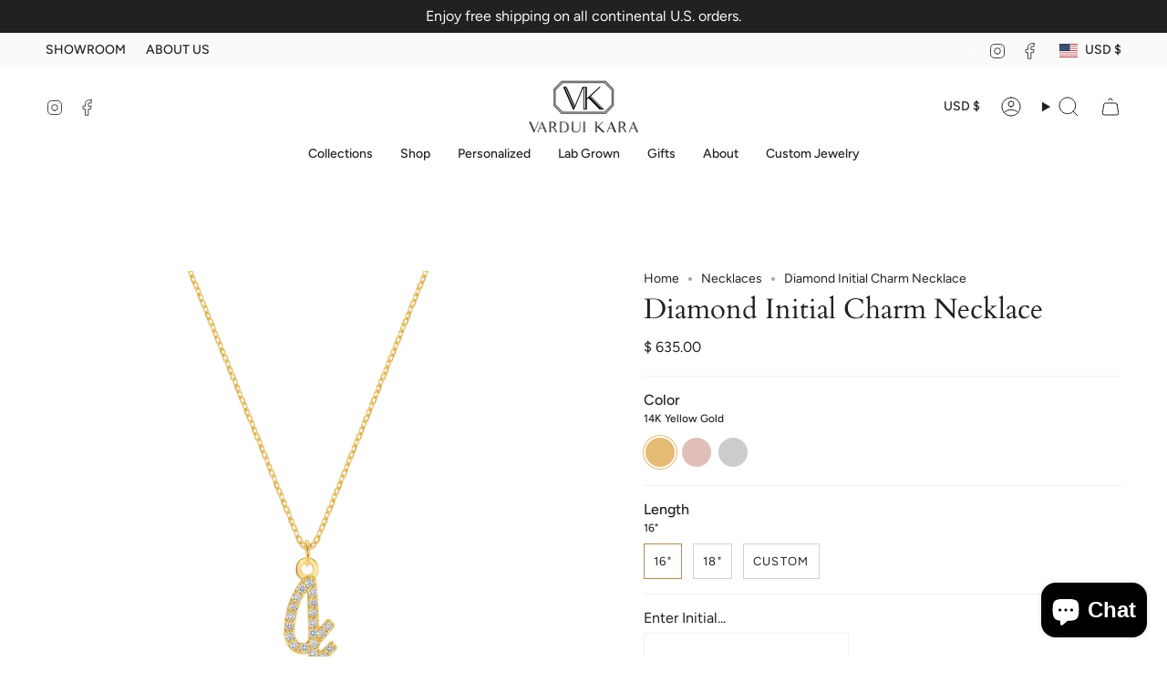

--- FILE ---
content_type: text/html; charset=utf-8
request_url: https://varduikara.com/products/diamond-initial-charm-necklace?section_id=api-product-grid-item
body_size: 818
content:
<div id="shopify-section-api-product-grid-item" class="shopify-section">

<div data-api-content>
<div class="grid-item product-item product-item--centered product-item--outer-text product-item--has-quickbuy"
  id="product-item--api-product-grid-item-5305312313504"
  data-grid-item
>
  <div class="product-item__image" data-product-image>
    <a class="product-link" href="/products/diamond-initial-charm-necklace" aria-label="Diamond Initial Charm Necklace" data-product-link="/products/diamond-initial-charm-necklace"><div class="product-item__bg" data-product-image-default><figure class="image-wrapper image-wrapper--cover lazy-image lazy-image--backfill is-loading" style="--aspect-ratio: 1;" data-aos="img-in"
  data-aos-delay="0"
  data-aos-duration="800"
  data-aos-anchor="#product-item--api-product-grid-item-5305312313504"
  data-aos-easing="ease-out-quart"><img src="//varduikara.com/cdn/shop/products/VAR_9508.jpg?crop=center&amp;height=2000&amp;v=1592503622&amp;width=2000" alt="diamond initial charm necklace" width="2000" height="2000" loading="eager" srcset="//varduikara.com/cdn/shop/products/VAR_9508.jpg?v=1592503622&amp;width=136 136w, //varduikara.com/cdn/shop/products/VAR_9508.jpg?v=1592503622&amp;width=160 160w, //varduikara.com/cdn/shop/products/VAR_9508.jpg?v=1592503622&amp;width=180 180w, //varduikara.com/cdn/shop/products/VAR_9508.jpg?v=1592503622&amp;width=220 220w, //varduikara.com/cdn/shop/products/VAR_9508.jpg?v=1592503622&amp;width=254 254w, //varduikara.com/cdn/shop/products/VAR_9508.jpg?v=1592503622&amp;width=284 284w, //varduikara.com/cdn/shop/products/VAR_9508.jpg?v=1592503622&amp;width=292 292w, //varduikara.com/cdn/shop/products/VAR_9508.jpg?v=1592503622&amp;width=320 320w, //varduikara.com/cdn/shop/products/VAR_9508.jpg?v=1592503622&amp;width=480 480w, //varduikara.com/cdn/shop/products/VAR_9508.jpg?v=1592503622&amp;width=528 528w, //varduikara.com/cdn/shop/products/VAR_9508.jpg?v=1592503622&amp;width=640 640w, //varduikara.com/cdn/shop/products/VAR_9508.jpg?v=1592503622&amp;width=720 720w, //varduikara.com/cdn/shop/products/VAR_9508.jpg?v=1592503622&amp;width=960 960w, //varduikara.com/cdn/shop/products/VAR_9508.jpg?v=1592503622&amp;width=1080 1080w, //varduikara.com/cdn/shop/products/VAR_9508.jpg?v=1592503622&amp;width=1296 1296w, //varduikara.com/cdn/shop/products/VAR_9508.jpg?v=1592503622&amp;width=1512 1512w, //varduikara.com/cdn/shop/products/VAR_9508.jpg?v=1592503622&amp;width=1728 1728w, //varduikara.com/cdn/shop/products/VAR_9508.jpg?v=1592503622&amp;width=1950 1950w, //varduikara.com/cdn/shop/products/VAR_9508.jpg?v=1592503622&amp;width=2000 2000w" sizes="(min-width: 1400px) calc(100vw / 4 - 32px), (min-width: 750px) calc(100vw / 2 - 22px), (min-width: 480px) calc(100vw / 2 - 16px), calc(100vw / 1)" fetchpriority="high" class=" is-loading ">
</figure>

&nbsp;</div></a>

    <quick-add-product>
      <div class="quick-add__holder" data-quick-add-holder="5305312313504"><button class="quick-add__button caps"
            type="button"
            data-quick-add-btn
            data-quick-add-modal-handle="diamond-initial-charm-necklace"
          >
            <span class="btn__text">Quick add</span>
            <span class="btn__plus"></span>
            <span class="btn__added">&nbsp;</span>
            <span class="btn__loader">
              <svg height="18" width="18" class="svg-loader">
                <circle r="7" cx="9" cy="9" />
                <circle stroke-dasharray="87.96459430051421 87.96459430051421" r="7" cx="9" cy="9" />
              </svg>
            </span>
          </button>


<template data-quick-add-modal-template>
  <dialog class="product-quick-add" data-product-id="5305312313504" data-section-id="api-product-grid-item-5305312313504" inert data-quick-add-modal data-scroll-lock-required>
    <form method="dialog">
      <button class="visually-hidden no-js" aria-label="Close"></button>
    </form>

    <div class="product-quick-add__content" data-product-upsell-container data-scroll-lock-scrollable>
      <div class="product-quick-add__close-outer">
        <button class="product-quick-add__close drawer__close" aria-label="Close" data-quick-add-modal-close autofocus><svg aria-hidden="true" focusable="false" role="presentation" class="icon icon-cancel" viewBox="0 0 24 24"><path d="M6.758 17.243 12.001 12m5.243-5.243L12 12m0 0L6.758 6.757M12.001 12l5.243 5.243" stroke="currentColor" stroke-linecap="round" stroke-linejoin="round"/></svg></button>
      </div>

      <div class="product-quick-add__inner" data-product-upsell-ajax></div>

      <div class="loader loader--top"><div class="loader-indeterminate"></div></div>
    </div>
  </dialog>
</template></div>
    </quick-add-product>
  </div>

  <div class="product-information" data-product-information>
    <div class="product-item__info">
      <a class="product-link" href="/products/diamond-initial-charm-necklace" aria-label="Diamond Initial Charm Necklace" data-product-link="/products/diamond-initial-charm-necklace"><p class="product-item__title">Diamond Initial Charm Necklace</p>

        <div class="product-item__price__holder"><div class="product-item__price" data-product-price>
            
<span class="price">
  
    <span class="new-price">
      
        <small>From</small>
      
$ 635.00
</span>
    
  
</span>

          </div>
        </div>
      </a><div class="product-item__swatches__holder product-item__swatches__holder--circle">
          <form class="radio__fieldset radio__fieldset--swatches radio__fieldset--pgi" data-grid-swatch-form data-fieldset>
          <grid-swatch class="selector-wrapper__scrollbar" data-scrollbar data-swatch-handle="diamond-initial-charm-necklace" data-swatch-label="Color"></grid-swatch>

          <div class="selector-wrapper__actions">
            <button type="button" class="radio__fieldset__arrow radio__fieldset__arrow--prev is-hidden" data-scrollbar-arrow-prev><svg aria-hidden="true" focusable="false" role="presentation" class="icon icon-nav-arrow-left" viewBox="0 0 24 24"><path d="m15 6-6 6 6 6" stroke="#000" stroke-linecap="round" stroke-linejoin="round"/></svg><span class="visually-hidden">See All</span>
            </button>

            <button type="button" class="radio__fieldset__arrow radio__fieldset__arrow--next is-hidden" data-scrollbar-arrow-next>
              <svg aria-hidden="true" focusable="false" role="presentation" class="icon icon-nav-arrow-right" viewBox="0 0 24 24"><path d="m9 6 6 6-6 6" stroke="#000" stroke-width="1" stroke-linecap="round" stroke-linejoin="round"/></svg>
              <span class="visually-hidden">See All</span>
            </button>
          </div>
        </form>
<span class="product-item__swatches__count">
              <span data-swatch-count>&nbsp;</span>
            </span></div></div>
  </div>
</div></div></div>

--- FILE ---
content_type: text/javascript; charset=utf-8
request_url: https://varduikara.com/products/diamond-initial-charm-necklace.js
body_size: 1140
content:
{"id":5305312313504,"title":"Diamond Initial Charm Necklace","handle":"diamond-initial-charm-necklace","description":"\u003cmeta charset=\"utf-8\"\u003e\n\u003cp style=\"text-align: left;\"\u003eOur \u003cem\u003eDiamond Initial Charm\u003c\/em\u003e necklaces are individually scripted by hand and handset with full-cut white diamonds.\u003c\/p\u003e\n\u003cp style=\"text-align: left;\"\u003e\u003cspan\u003eMATERIALS                                                \u003c\/span\u003e\u003c\/p\u003e\n\u003cul style=\"text-align: left;\"\u003e\n\u003cli\u003e\u003cem\u003e14 Karat gold\u003c\/em\u003e\u003c\/li\u003e\n\u003cli\u003e\u003cem\u003eFull-cut white diamonds ( ~ 0.18 tcw )\u003c\/em\u003e\u003c\/li\u003e\n\u003cli\u003e\u003cem\u003e(Script \"J\" pictured above)\u003c\/em\u003e\u003c\/li\u003e\n\u003cli\u003e\u003cem\u003eLength - 16\"; Also Available in 18\"\u003c\/em\u003e\u003c\/li\u003e\n\u003cli\u003e\u003cem\u003ePendant Height ~ 13.65 mm \u003c\/em\u003e\u003c\/li\u003e\n\u003cli\u003e\u003cem\u003eMade and handcrafted in US\u003c\/em\u003e\u003c\/li\u003e\n\u003cli\u003e\u003cem\u003eCreated in 2020.\u003c\/em\u003e\u003c\/li\u003e\n\u003c\/ul\u003e\n\u003cp style=\"text-align: left;\"\u003e\u003cspan\u003e*Kindly refer to our chart as a guide to determine how your initial will be written in Armenian. You may also contact us at info@varduikara.com.\u003c\/span\u003e\u003c\/p\u003e\n\u003cp style=\"text-align: left;\"\u003ePERSONALIZED ITEMS ARE NON-REFUNDABLE.\u003c\/p\u003e\n\u003cp style=\"text-align: left;\"\u003eFor custom sizes, please choose \"Custom\" and note the size you would like in the \"Additional Information\" section during checkout.\u003c\/p\u003e\n\u003cp style=\"text-align: left;\"\u003eAll of our jewelry is individually made to order, so please allow 3-4 weeks for delivery.\u003c\/p\u003e\n\u003cp style=\"text-align: left;\"\u003e\u003cspan\u003e\u003cspan style=\"text-decoration: underline;\"\u003e\u003ca href=\"https:\/\/varduikara.com\/pages\/custom-jewelry\" title=\"Contact Us for Custom Orders\" target=\"_blank\"\u003eContact one of our specialists\u003c\/a\u003e\u003c\/span\u003e \u003c\/span\u003eto personalize this piece today.\u003c\/p\u003e","published_at":"2020-06-18T11:02:40-07:00","created_at":"2020-06-18T11:06:59-07:00","vendor":"VARDUI KARA | 14K GOLD","type":"","tags":["necklace"],"price":63500,"price_min":63500,"price_max":65500,"available":true,"price_varies":true,"compare_at_price":null,"compare_at_price_min":0,"compare_at_price_max":0,"compare_at_price_varies":false,"variants":[{"id":34721074872480,"title":"14K Yellow Gold \/ 16\"","option1":"14K Yellow Gold","option2":"16\"","option3":null,"sku":"","requires_shipping":true,"taxable":true,"featured_image":null,"available":true,"name":"Diamond Initial Charm Necklace - 14K Yellow Gold \/ 16\"","public_title":"14K Yellow Gold \/ 16\"","options":["14K Yellow Gold","16\""],"price":63500,"weight":0,"compare_at_price":null,"inventory_quantity":-1,"inventory_management":"shopify","inventory_policy":"continue","barcode":"","requires_selling_plan":false,"selling_plan_allocations":[]},{"id":34721074905248,"title":"14K Yellow Gold \/ 18\"","option1":"14K Yellow Gold","option2":"18\"","option3":null,"sku":"","requires_shipping":true,"taxable":true,"featured_image":null,"available":true,"name":"Diamond Initial Charm Necklace - 14K Yellow Gold \/ 18\"","public_title":"14K Yellow Gold \/ 18\"","options":["14K Yellow Gold","18\""],"price":64500,"weight":0,"compare_at_price":null,"inventory_quantity":0,"inventory_management":"shopify","inventory_policy":"continue","barcode":"","requires_selling_plan":false,"selling_plan_allocations":[]},{"id":34721074938016,"title":"14K Yellow Gold \/ Custom","option1":"14K Yellow Gold","option2":"Custom","option3":null,"sku":"","requires_shipping":true,"taxable":true,"featured_image":null,"available":true,"name":"Diamond Initial Charm Necklace - 14K Yellow Gold \/ Custom","public_title":"14K Yellow Gold \/ Custom","options":["14K Yellow Gold","Custom"],"price":65500,"weight":0,"compare_at_price":null,"inventory_quantity":0,"inventory_management":"shopify","inventory_policy":"continue","barcode":"","requires_selling_plan":false,"selling_plan_allocations":[]},{"id":34721074970784,"title":"14K Rose Gold \/ 16\"","option1":"14K Rose Gold","option2":"16\"","option3":null,"sku":"","requires_shipping":true,"taxable":true,"featured_image":null,"available":true,"name":"Diamond Initial Charm Necklace - 14K Rose Gold \/ 16\"","public_title":"14K Rose Gold \/ 16\"","options":["14K Rose Gold","16\""],"price":63500,"weight":0,"compare_at_price":null,"inventory_quantity":0,"inventory_management":"shopify","inventory_policy":"continue","barcode":"","requires_selling_plan":false,"selling_plan_allocations":[]},{"id":34721075036320,"title":"14K Rose Gold \/ 18\"","option1":"14K Rose Gold","option2":"18\"","option3":null,"sku":"","requires_shipping":true,"taxable":true,"featured_image":null,"available":true,"name":"Diamond Initial Charm Necklace - 14K Rose Gold \/ 18\"","public_title":"14K Rose Gold \/ 18\"","options":["14K Rose Gold","18\""],"price":64500,"weight":0,"compare_at_price":null,"inventory_quantity":0,"inventory_management":"shopify","inventory_policy":"continue","barcode":"","requires_selling_plan":false,"selling_plan_allocations":[]},{"id":34721075069088,"title":"14K Rose Gold \/ Custom","option1":"14K Rose Gold","option2":"Custom","option3":null,"sku":"","requires_shipping":true,"taxable":true,"featured_image":null,"available":true,"name":"Diamond Initial Charm Necklace - 14K Rose Gold \/ Custom","public_title":"14K Rose Gold \/ Custom","options":["14K Rose Gold","Custom"],"price":65500,"weight":0,"compare_at_price":null,"inventory_quantity":0,"inventory_management":"shopify","inventory_policy":"continue","barcode":"","requires_selling_plan":false,"selling_plan_allocations":[]},{"id":34721075101856,"title":"14K White Gold \/ 16\"","option1":"14K White Gold","option2":"16\"","option3":null,"sku":"","requires_shipping":true,"taxable":true,"featured_image":null,"available":true,"name":"Diamond Initial Charm Necklace - 14K White Gold \/ 16\"","public_title":"14K White Gold \/ 16\"","options":["14K White Gold","16\""],"price":63500,"weight":0,"compare_at_price":null,"inventory_quantity":0,"inventory_management":"shopify","inventory_policy":"continue","barcode":"","requires_selling_plan":false,"selling_plan_allocations":[]},{"id":34721075134624,"title":"14K White Gold \/ 18\"","option1":"14K White Gold","option2":"18\"","option3":null,"sku":"","requires_shipping":true,"taxable":true,"featured_image":null,"available":true,"name":"Diamond Initial Charm Necklace - 14K White Gold \/ 18\"","public_title":"14K White Gold \/ 18\"","options":["14K White Gold","18\""],"price":64500,"weight":0,"compare_at_price":null,"inventory_quantity":0,"inventory_management":"shopify","inventory_policy":"continue","barcode":"","requires_selling_plan":false,"selling_plan_allocations":[]},{"id":34721075167392,"title":"14K White Gold \/ Custom","option1":"14K White Gold","option2":"Custom","option3":null,"sku":"","requires_shipping":true,"taxable":true,"featured_image":null,"available":true,"name":"Diamond Initial Charm Necklace - 14K White Gold \/ Custom","public_title":"14K White Gold \/ Custom","options":["14K White Gold","Custom"],"price":65500,"weight":0,"compare_at_price":null,"inventory_quantity":0,"inventory_management":"shopify","inventory_policy":"continue","barcode":"","requires_selling_plan":false,"selling_plan_allocations":[]}],"images":["\/\/cdn.shopify.com\/s\/files\/1\/0972\/8572\/products\/VAR_9508.jpg?v=1592503622"],"featured_image":"\/\/cdn.shopify.com\/s\/files\/1\/0972\/8572\/products\/VAR_9508.jpg?v=1592503622","options":[{"name":"Color","position":1,"values":["14K Yellow Gold","14K Rose Gold","14K White Gold"]},{"name":"Length","position":2,"values":["16\"","18\"","Custom"]}],"url":"\/products\/diamond-initial-charm-necklace","media":[{"alt":"diamond initial charm necklace","id":9591465771168,"position":1,"preview_image":{"aspect_ratio":1.0,"height":2000,"width":2000,"src":"https:\/\/cdn.shopify.com\/s\/files\/1\/0972\/8572\/products\/VAR_9508.jpg?v=1592503622"},"aspect_ratio":1.0,"height":2000,"media_type":"image","src":"https:\/\/cdn.shopify.com\/s\/files\/1\/0972\/8572\/products\/VAR_9508.jpg?v=1592503622","width":2000}],"requires_selling_plan":false,"selling_plan_groups":[]}